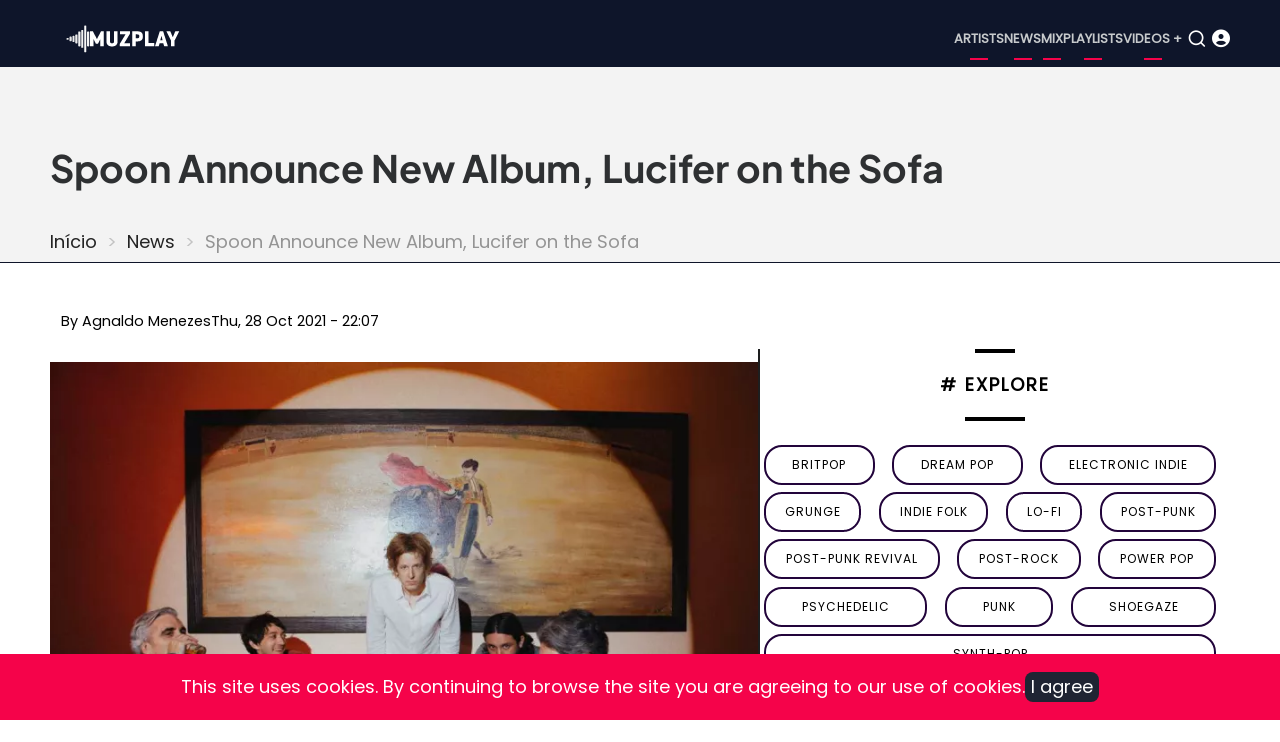

--- FILE ---
content_type: text/html; charset=UTF-8
request_url: https://www.muzplay.net/en/news/90423/spoon-announce-new-album-lucifer-on-the-sofa
body_size: 7855
content:
<!DOCTYPE html><html lang="en" dir="ltr" prefix="og: https://ogp.me/ns#"><head><meta charset="utf-8" /><script async src="https://www.googletagmanager.com/gtag/js?id=UA-278516-1"></script><script>window.dataLayer = window.dataLayer || [];function gtag(){dataLayer.push(arguments)};gtag("js", new Date());gtag("set", "developer_id.dMDhkMT", true);gtag("config", "UA-278516-1", {"groups":"default","anonymize_ip":true,"page_placeholder":"PLACEHOLDER_page_path"});gtag("config", "G-VV25TGP2JF", {"groups":"default","page_placeholder":"PLACEHOLDER_page_location"});</script><style>.js img.lazyload:not([src]) { visibility: hidden; }.js img.lazyloaded[data-sizes=auto] { display: block; width: 100%; }</style><meta name="description" content="Listen to the single &quot;The Hardest Cut&quot;" /><meta name="keywords" content="Spoon" /><link rel="canonical" href="https://www.muzplay.net/en/news/90423/spoon-announce-new-album-lucifer-on-the-sofa" /><meta property="og:site_name" content="MuzPlay" /><meta property="og:type" content="article" /><meta property="og:url" content="https://www.muzplay.net/en/news/90423/spoon-announce-new-album-lucifer-on-the-sofa" /><meta property="og:title" content="Spoon Announce New Album, Lucifer on the Sofa" /><meta property="og:description" content="Listen to the single &quot;The Hardest Cut&quot;" /><meta property="og:image:url" content="https://www.muzplay.net/sites/default/files/styles/social_networking/public/posts/noticias/2021/spoon_545596.jpg.webp?itok=83WNwDea" /><meta property="og:locale" content="en" /><meta property="article:author" content="Agnaldo Menezes" /><meta property="article:published_time" content="2021-10-28T22:07:14-0300" /><meta name="twitter:card" content="summary_large_image" /><meta name="twitter:description" content="Listen to the single &quot;The Hardest Cut&quot;" /><meta name="twitter:title" content="Spoon Announce New Album, Lucifer on the Sofa" /><meta name="twitter:site" content="@muzplay" /><meta name="twitter:site:id" content="21442120" /><meta name="twitter:image" content="https://www.muzplay.net/sites/default/files/styles/social_networking/public/posts/noticias/2021/spoon_545596.jpg.webp?itok=83WNwDea" /><meta name="twitter:image:alt" content="Spoon Announce New Album, Lucifer on the Sofa" /><meta name="Generator" content="Drupal 11 (https://www.drupal.org); Commerce 3" /><meta name="MobileOptimized" content="width" /><meta name="HandheldFriendly" content="true" /><meta name="viewport" content="width=device-width, initial-scale=1.0" /><script type="application/ld+json">{"@context": "https://schema.org","@graph": [{"@type": "NewsArticle","headline": "Spoon Announce New Album, Lucifer on the Sofa","name": "Spoon Announce New Album, Lucifer on the Sofa","description": "Listen to the single \u0022The Hardest Cut\u0022","image": {"@type": "ImageObject","representativeOfPage": "True","url": "https://www.muzplay.net/sites/default/files/styles/social_networking/public/posts/noticias/2021/spoon_545596.jpg.webp?itok=83WNwDea","width": "600","height": "316"},"datePublished": "2021-10-28T22:07:14-0300","dateModified": "2021-10-28T22:07:14-0300","author": {"@type": "Person","name": "Agnaldo Menezes","url": "https://www.muzplay.net/user/agnaldo-menezes"}}]
}</script><script type="application/ld+json">{"@context": "https://schema.org","@type": "BreadcrumbList","itemListElement": [{"@type": "ListItem","position": 1,"name": "Início","item": "https://www.muzplay.net/en"},{"@type": "ListItem","position": 2,"name": "News","item": "https://www.muzplay.net/en/news"}]
}</script><link rel="icon" href="/themes/contrib/mahipro/favicon.ico" type="image/vnd.microsoft.icon" /><link rel="alternate" hreflang="pt-br" href="https://www.muzplay.net/news/90423/spoon-anuncia-novo-album-lucifer-on-the-sofa" /><link rel="alternate" hreflang="en" href="https://www.muzplay.net/en/news/90423/spoon-announce-new-album-lucifer-on-the-sofa" /><script>window.a2a_config=window.a2a_config||{};a2a_config.callbacks=[];a2a_config.overlays=[];a2a_config.templates={};a2a_config.icon_color = "seashell,deeppink";</script><title>Spoon Announce New Album, Lucifer on the Sofa | MuzPlay</title><link rel="apple-touch-icon" sizes="57x57" href="/apple-icon-57x57.png"><link rel="apple-touch-icon" sizes="60x60" href="/apple-icon-60x60.png"><link rel="apple-touch-icon" sizes="72x72" href="/apple-icon-72x72.png"><link rel="apple-touch-icon" sizes="76x76" href="/apple-icon-76x76.png"><link rel="apple-touch-icon" sizes="114x114" href="/apple-icon-114x114.png"><link rel="apple-touch-icon" sizes="120x120" href="/apple-icon-120x120.png"><link rel="apple-touch-icon" sizes="144x144" href="/apple-icon-144x144.png"><link rel="apple-touch-icon" sizes="152x152" href="/apple-icon-152x152.png"><link rel="apple-touch-icon" sizes="180x180" href="/apple-icon-180x180.png"><link rel="icon" type="image/png" sizes="192x192" href="/android-icon-192x192.png"><link rel="icon" type="image/png" sizes="32x32" href="/favicon-32x32.png"><link rel="icon" type="image/png" sizes="96x96" href="/favicon-96x96.png"><link rel="icon" type="image/png" sizes="16x16" href="/favicon-16x16.png"><link rel="manifest" href="/manifest.json"><meta name="msapplication-TileColor" content="#ffffff"><meta name="msapplication-TileImage" content="/ms-icon-144x144.png"><meta name="theme-color" content="#ffffff"><link rel="preload" as="font" href="/themes/contrib/mahipro/fonts/poppins.woff2" type="font/woff2" crossorigin><link rel="preload" as="font" href="/themes/contrib/mahipro/fonts/plus-jakarta-sans.woff2" type="font/woff2" crossorigin><link rel="stylesheet" media="all" href="/sites/default/files/css/css_GEM6NJIk1TmT5ANMpXPMN5HfNEdwgyoS64QnkzUuClU.css?delta=0&amp;language=en&amp;theme=mahipro&amp;include=[base64]" /><link rel="stylesheet" media="all" href="/sites/default/files/css/css_gAAxBkweIm6zMrIjtBNiyleZzni17h25TBgR4Q-mPzw.css?delta=1&amp;language=en&amp;theme=mahipro&amp;include=[base64]" /><link rel="stylesheet" media="all" href="/sites/default/files/css/css_3Sehhoree5NCxXdb4tJgp4qeydGMUnkf4t4juj37y4o.css?delta=2&amp;language=en&amp;theme=mahipro&amp;include=[base64]" defer /><script src="/sites/default/files/js/js_dFAVX5saQCrDDDgrxvxB6HGg1-Z6Q_UE09GK3w7NEQM.js?scope=header&amp;delta=0&amp;language=en&amp;theme=mahipro&amp;include=[base64]" async></script><script src="/sites/default/files/js/js_PuieYJP-2f2-XD2g6luOgMU0zZDQvAIpx2aCsEIFTEs.js?scope=header&amp;delta=1&amp;language=en&amp;theme=mahipro&amp;include=[base64]"></script><script src="/sites/default/files/js/js_tXy4_MwLayLSIunmgIRly66VS_UceGBoKC4NLC-Z9Tg.js?scope=header&amp;delta=2&amp;language=en&amp;theme=mahipro&amp;include=[base64]" defer></script></head><body class="user-guest inner-page path-node page-type-noticia no-sidebar"> <a href="#main-content" class="visually-hidden focusable"> Skip to main content </a><div class="dialog-off-canvas-main-canvas" data-off-canvas-main-canvas> <header class="header dark"><div class="header-main "><div class="container"><div class="header-main-container"><div class="site-branding-region"><div class="block-region region-site-branding"><div id="block-mahipro-site-branding" class="block"><div class="site-brand"><div class="site-logo"> <a href="/en" title="Home" rel="home"> <img src="/themes/contrib/mahipro/logo.svg" alt="Home" /> </a></div></div></div></div></div><div class="header-right"> <button class="mobile-menu-icon" aria-label="Open main menu" title="Open main menu"> <span></span> <span></span> <span></span> </button><div class="primary-menu-wrapper"><div class="menu-wrap"> <button class="close-mobile-menu" aria-label="close main menu" title="close main menu"><i class="icon-close"></i></button><div class="block-region region-primary-menu"> <nav id="block-mahipro-menu" class="block block-menu navigation menu-menu-menu-appbar" aria-labelledby="block-mahipro-menu-menu" role="navigation"><h2 class="visually-hidden block-title" id="block-mahipro-menu-menu">Menu</h2><ul class="menu"><li class="menu-item menu-item-level-1"> <a href="https://www.muzplay.net/en/musica" title="Artists">Artists</a></li><li class="menu-item menu-item-level-1"> <a href="https://www.muzplay.net/en/news" title="News">News</a></li><li class="menu-item menu-item-level-1"> <a href="https://www.muzplay.net/en/mix" title="Mix">Mix</a></li><li class="menu-item menu-item-level-1"> <a href="https://www.muzplay.net/en/playlists" title="Playlists">Playlists</a></li><li class="menu-item menu-item-level-1"> <a href="https://www.muzplay.net/video" title="Videos +">Videos +</a></li></ul> </nav></div></div></div> <button class="search-icon" aria-label="Open search form" title="search"> <i class="icon-search"></i> </button><div class="search-box"> <section class="search-box-close" aria-label="Close Search form"></section><div class="container"><div class="search-box-content"><div class="block-region region-search-box"><div class="views-exposed-form block" data-drupal-selector="views-exposed-form-search-page-1" id="block-mahipro-formularioexpostosearchpage-1"><div class="block-content"><form action="/en/search" method="get" id="views-exposed-form-search-page-1" accept-charset="UTF-8"><div class="js-form-item form-item form-type-textfield js-form-type-textfield form-item-key js-form-item-key form-no-label"> <input data-drupal-selector="edit-key" type="text" id="edit-key" name="key" value="" size="30" maxlength="128" class="form-text" /></div><div data-drupal-selector="edit-actions" class="form-actions js-form-wrapper form-wrapper" id="edit-actions"><input data-drupal-selector="edit-submit-search" type="submit" id="edit-submit-search" value="OK" class="button js-form-submit form-submit" /></div></form></div></div></div></div></div> <section class="search-box-close" aria-label="Close Search form"></section></div><div class="icon_user_menu"> <a href="/user/login"><i class="fa-solid fa-circle-user "></i></a></div></div></div></div></div><div class="page-header"><div class="container"><div class="block-region region-page-header"><div id="block-mahipro-page-title" class="block"><div class="block-content"><h1><span>Spoon Announce New Album, Lucifer on the Sofa</span></h1></div></div><div id="block-mahipro-breadcrumbs" class="block"><div class="block-content"> <nav class="breadcrumb" role="navigation" aria-labelledby="system-breadcrumb"><h2 class="visually-hidden">Breadcrumb</h2><ol class="breadcrumb-items"><li class="breadcrumb-item"> <a href="/en">Início</a></li><li class="breadcrumb-item"> <a href="/en/news">News</a></li><li class="breadcrumb-item"> Spoon Announce New Album, Lucifer on the Sofa</li></ol> </nav></div></div></div></div></div> </header><div class="highlighted"><div class="container"><div class="block-region region-highlighted"></div></div></div><div id="main-wrapper" class="main-wrapper"><div class="container"><div class="main-container"> <main id="main" class="page-content"> <a id="main-content" tabindex="-1"></a><div class="block-region region-content"><div id="block-mahipro-content" class="block"><div class="block-content"><div class="columns gap"><div class="w60"><article data-history-node-id="90423" class="node node-type-noticia node-view-mode-full"><header class="node-header"><div class="node-meta dark"><div class="node-author-date"><div class="node-author">By <span><a title="View user profile." href="/en/user/agnaldo-menezes" class="c-font-bold">Agnaldo Menezes</a></span></div><div class="node-date">Thu, 28 Oct 2021 - 22:07</div></div></div></header><div class="node-content"> <figure><img class="lazyload" data-src="/sites/default/files/styles/d10_news_node/public/posts/noticias/2021/spoon_545596.jpg.webp?itok=jvLdGKVp" alt="Spoon" title="Spoon" width="790" height="395"> </figure><div class="body-view"><div class="field field--name-body field--type-text-with-summary field--label-hidden field-item"><p><em>Lucifer on the Sofa</em> is the title of the tenth album by the American band <a href="/node/11956"><strong>Spoon</strong></a>. The record, which will arrive on February 11, 2022, by Matador Records is described in a statement as "the band's purest rock 'n' roll record to date."</p><p>As a sample of this work we have a video of the track "The Hardest Cut".</p><h2><em>Lucifer on the Sofa</em></h2><p>01. Held<br><br>02. The Hardest Cut<br><br>03. The Devil &amp; Mister Jones<br><br>04. Wild<br><br>05. My Babe<br><br>06. Feels Alright<br><br>07. On The Radio<br><br>08. Astral Jacket<br><br>09. Satellite<br><br>10. Lucifer On The Sofa</p></div></div><div class="tags_node"><span class="tags_text">Tags</span><div><div class="field-item"><a href="/tag/spoon" hreflang="pt-br">Spoon</a></div></div></div><section><div class="views-element-container"><div class="block-tracks-default view view-_1mpnews view-display-blocktracksrelacionados js-view-dom-id-8ff1b6e3b1119eef3ffa8d9daaf576c5f64b506aa67307b73fec33bb84f2eb3c"><div class="view-content"> <span class="blocotitle-superior"></span><header class="blocotitle">Related Tracks</header><span class="blocotitle-inferior"></span><div class="play_playlist" id="play_playlist"><a href="#play_playlist" onclick="myPlay(); expand(); playmusic2();" data-role="collapsible"> <i class="fa-regular fa-circle-play"></i> Play <span>Related Tracks</span> </a></div><script>
function myPlay() {
$('#muzplayer').youtube_video({
playlist: false,
channel: false,
user: false,
videos: ['jCG2XNaODnM', 'LC-pVGdzwPA', 'fd6aXM8WHGw', 'IoBJ0CfdSZQ', ],
max_results: 25,
api_key: 'AIzaSyAGX75zDfZaphAVIVI6viwVeIY0kxoNIr0',
shuffle: false,
pagination: true,
continuous: true,
first_video: 0,
show_playlist: 'auto',
playlist_type: 'horizontal',
show_channel_in_playlist: true,
show_channel_in_title: false,
width: false,
show_annotations: false,
now_playing_text: 'Now Playing',
load_more_text: 'Load More',
autoplay: true,
force_hd: false,
hide_youtube_logo: false,
play_control: true,
time_indicator: 'full',
volume_control: true,
share_control: true,
fwd_bck_control: true,
youtube_link_control: true,
fullscreen_control: true,
playlist_toggle_control: true,
volume: false,
show_controls_on_load: true,
show_controls_on_pause: true,
show_controls_on_play: false,
related: false,
require_cookie_accept: true,
require_cookie_accept_message: 'Click here to accept youtube cookies to play this video. By accepting you will be accessing a service provided by a third party external to this website.',
player_vars: {},
colors: {},
on_load: function () { },
on_done_loading: function () { },
on_state_change: function () { },
on_seek: function () { },
on_volume: function () { },
on_time_update: function () { },
});
$('.showMe').show();
$('#muzplayer-footer').show();
}
</script><div class="showMe" style="display:none"><div class="album-playlist-musica"><ul class="index-list"><li><div class="playlist-item"><div class="col01"> <img src="/sites/default/files/styles/tracklist/public/posts/albuns/kill-the-moonlight-spoon.jpg.webp?itok=AP1pB0Ca" alt="play" class="capa"><div class="capa-overlay"> <a href="#0" class="capa-icon" onclick="NewsSongs0(); playmusic2();" id="0"> <i class="fa-regular fa-circle-play fa-2x"></i></a></div><script>
function NewsSongs0() {
$('#muzplayer').youtube_video_load(0);
}
</script></div><div class="col02"><div> <a href="/musica/spoon/kill-the-moonlight/the-way-we-get-by" hreflang="pt-br">The Way We Get By</a> </span></br><span><strong><a href="/en/musica/spoon" hreflang="en">Spoon</a></strong></div></div></div></li><li><div class="playlist-item"><div class="col01"> <img src="/sites/default/files/styles/tracklist/public/posts/albuns/spoon-ga-ga-ga-ga-ga.jpg.webp?itok=KSWWQBXb" alt="play" class="capa"><div class="capa-overlay"> <a href="#1" class="capa-icon" onclick="NewsSongs1(); playmusic2();" id="1"> <i class="fa-regular fa-circle-play fa-2x"></i></a></div><script>
function NewsSongs1() {
$('#muzplayer').youtube_video_load(1);
}
</script></div><div class="col02"><div> <a href="/musica/spoon/ga-ga-ga-ga-ga/the-underdog" hreflang="pt-br">The Underdog</a> </span></br><span><strong><a href="/en/musica/spoon" hreflang="en">Spoon</a></strong></div></div></div></li><li><div class="playlist-item"><div class="col01"> <img src="/sites/default/files/styles/tracklist/public/posts/albuns/spoon-they-want.jpg.webp?itok=JmdGCHOk" alt="play" class="capa"><div class="capa-overlay"> <a href="#2" class="capa-icon" onclick="NewsSongs2(); playmusic2();" id="2"> <i class="fa-regular fa-circle-play fa-2x"></i></a></div><script>
function NewsSongs2() {
$('#muzplayer').youtube_video_load(2);
}
</script></div><div class="col02"><div> <a href="/musica/spoon/they-want-my-soul/do-you" hreflang="pt-br">Do You</a> </span></br><span><strong><a href="/en/musica/spoon" hreflang="en">Spoon</a></strong></div></div></div></li><li><div class="playlist-item"><div class="col01"> <img src="/sites/default/files/styles/tracklist/public/posts/albuns/spoon-they-want.jpg.webp?itok=JmdGCHOk" alt="play" class="capa"><div class="capa-overlay"> <a href="#3" class="capa-icon" onclick="NewsSongs3(); playmusic2();" id="3"> <i class="fa-regular fa-circle-play fa-2x"></i></a></div><script>
function NewsSongs3() {
$('#muzplayer').youtube_video_load(3);
}
</script></div><div class="col02"><div> <a href="/musica/spoon/they-want-my-soul/inside-out" hreflang="pt-br">Inside Out</a> </span></br><span><strong><a href="/en/musica/spoon" hreflang="en">Spoon</a></strong></div></div></div></li></ul></div></div></div></div></div></section><section><div class="views-element-container"><div class="view view-_1mpnews view-display-blocksimilars js-view-dom-id-c4c8eab326254f85819c606859e7b002faf846a151d40eaa46dd2ceffce3e642"><div class="view-content"> <span class="blocotitle-superior"></span><h2 class="blocotitle">Related Posts</h2><span class="blocotitle-inferior"></span><div class="list_posts"><div class="post_item"><picture class="thumbnail"><a href="/en/news/94742/listen-spoon-sugar-babies"><img class="lazyload" data-src="/sites/default/files/styles/vossen_395_271/public/posts/2023-06/Spoon_545455.jpg.webp?itok=GeIZKMxX" alt="Listen: Spoon – “Sugar Babies”" width="165" height="116"> </a></picture></div><div class="post_item"><span class="node-type"> News </span><div class="post_title"><a href="/en/news/94742/listen-spoon-sugar-babies">Listen: Spoon – “Sugar Babies”</a></div><div class="post_date"><time datetime="2023-05-16T22:08:21-03:00" title="Tuesday, 16 May 2023 - 22:08">Tue, 16 May 2023 - 22:08</time></div></div></div><div class="list_posts"><div class="post_item"><picture class="thumbnail"><a href="/en/news/90849/video-spoon-wild"><img class="lazyload" data-src="/sites/default/files/styles/vossen_395_271/public/posts/noticias/2021/spoon_548525.jpg.webp?itok=8AuKndLl" alt="Video: Spoon — &quot;Wild&quot;" width="165" height="116"> </a></picture></div><div class="post_item"><span class="node-type"> News </span><div class="post_title"><a href="/en/news/90849/video-spoon-wild">Video: Spoon — &quot;Wild&quot;</a></div><div class="post_date"><time datetime="2022-01-11T22:57:49-03:00" title="Tuesday, 11 January 2022 - 22:57">Tue, 11 Jan 2022 - 22:57</time></div></div></div><div class="list_posts"><div class="post_item"><picture class="thumbnail"><a href="/en/news/78014/novo-album-spoon-hot-thoughts"><img class="lazyload" data-src="/sites/default/files/styles/vossen_395_271/public/posts/noticias/spoon_55566.jpg.webp?itok=C4n1kLZE" alt="Novo álbum: Spoon - &#039;Hot Thoughts&#039;" width="165" height="116"> </a></picture></div><div class="post_item"><span class="node-type"> News </span><div class="post_title"><a href="/en/news/78014/novo-album-spoon-hot-thoughts">Novo álbum: Spoon - &#039;Hot Thoughts&#039;</a></div><div class="post_date"><time datetime="2017-03-17T20:47:38-03:00" title="Friday, 17 March 2017 - 20:47">Fri, 17 Mar 2017 - 20:47</time></div></div></div><div class="list_posts"><div class="post_item"><picture class="thumbnail"><a href="/en/news/46438/merge-records-doa-seus-arquivos-musicais"><img class="lazyload" data-src="/sites/default/files/styles/vossen_395_271/public/images_2012_05/merge.png.webp?itok=cJ443uEQ" alt="Merge Records doa seus arquivos musicais " width="165" height="116"> </a></picture></div><div class="post_item"><span class="node-type"> News </span><div class="post_title"><a href="/en/news/46438/merge-records-doa-seus-arquivos-musicais">Merge Records doa seus arquivos musicais </a></div><div class="post_date"><time datetime="2012-05-19T19:47:15-03:00" title="Saturday, 19 May 2012 - 19:47">Sat, 19 May 2012 - 19:47</time></div></div></div><div class="list_posts"><div class="post_item"><picture class="thumbnail"><a href="/en/news/34465/ouca-live-from-nowhere-near-you-compilacao-traz-participacoes-de-wilco-elliott-smith"><img class="lazyload" data-src="/sites/default/files/styles/vossen_395_271/public/images_2011_03/wilco_0.jpg.webp?itok=u3yIbZId" alt="Ouça &quot;Live From Nowhere Near You&quot;; compilação traz participações de Wilco, Elliott Smith, Modest Mouse, entre outros" width="165" height="116"> </a></picture></div><div class="post_item"><span class="node-type"> News </span><div class="post_title"><a href="/en/news/34465/ouca-live-from-nowhere-near-you-compilacao-traz-participacoes-de-wilco-elliott-smith">Ouça &quot;Live From Nowhere Near You&quot;; compilação traz participações de Wilco, Elliott Smith, Modest Mouse, entre outros</a></div><div class="post_date"><time datetime="2011-07-22T14:17:41-03:00" title="Friday, 22 July 2011 - 14:17">Fri, 22 Jul 2011 - 14:17</time></div></div></div><div class="list_posts"><div class="post_item"><picture class="thumbnail"><a href="/en/blog/moralis/23968/spoon-faz-cover-de-jay-reatard-video"><img class="lazyload" data-src="/sites/default/files/styles/vossen_395_271/public/images/spoon-band-07.jpg.webp?itok=y5ZyDwNl" alt="Spoon faz cover de Jay Reatard [vídeo]" width="165" height="116"> </a></picture></div><div class="post_item"><span class="node-type"> Post do blog </span><div class="post_title"><a href="/en/blog/moralis/23968/spoon-faz-cover-de-jay-reatard-video">Spoon faz cover de Jay Reatard [vídeo]</a></div><div class="post_date"><time datetime="2010-09-15T17:00:43-03:00" title="Wednesday, 15 September 2010 - 17:00">Wed, 15 Sep 2010 - 17:00</time></div></div></div><div class="list_posts"><div class="post_item"><picture class="thumbnail"><a href="/en/news/18398/pavement-guided-by-voices-sonic-youth-cat-power-sao-algumas-das-atracoes-do-21o"><img class="lazyload" data-src="" alt="Pavement, Guided By Voices, Sonic Youth, Cat Power são algumas das atrações do 21º aniversário da Matador Records" width="165" height="116"> </a></picture></div><div class="post_item"><span class="node-type"> News </span><div class="post_title"><a href="/en/news/18398/pavement-guided-by-voices-sonic-youth-cat-power-sao-algumas-das-atracoes-do-21o">Pavement, Guided By Voices, Sonic Youth, Cat Power são algumas das atrações do 21º aniversário da Matador Records</a></div><div class="post_date"><time datetime="2010-06-30T11:37:08-03:00" title="Wednesday, 30 June 2010 - 11:37">Wed, 30 Jun 2010 - 11:37</time></div></div></div><div class="list_posts"><div class="post_item"><picture class="thumbnail"><a href="/en/news/16642/nada-surf-retorna-com-versoes-de-spoon-depeche-mode-e-go-betweens"><img class="lazyload" data-src="" alt="Nada Surf retorna com versões de Spoon, Depeche Mode e Go Betweens" width="165" height="116"> </a></picture></div><div class="post_item"><span class="node-type"> News </span><div class="post_title"><a href="/en/news/16642/nada-surf-retorna-com-versoes-de-spoon-depeche-mode-e-go-betweens">Nada Surf retorna com versões de Spoon, Depeche Mode e Go Betweens</a></div><div class="post_date"><time datetime="2010-03-05T10:54:04-03:00" title="Friday, 5 March 2010 - 10:54">Fri, 5 Mar 2010 - 10:54</time></div></div></div><div class="list_posts"><div class="post_item"><picture class="thumbnail"><a href="/en/news/15022/coachella-2010-tera-faith-no-more-pavement-thom-yorke-them-crooked-vulture-e-muse"><img class="lazyload" data-src="/sites/default/files/styles/vossen_395_271/public/images/poster.jpg.webp?itok=p5MCxok3" alt="Coachella 2010 terá Faith No More, Pavement, Thom Yorke, Them Crooked Vulture e Muse. Confira o line-up" width="165" height="116"> </a></picture></div><div class="post_item"><span class="node-type"> News </span><div class="post_title"><a href="/en/news/15022/coachella-2010-tera-faith-no-more-pavement-thom-yorke-them-crooked-vulture-e-muse">Coachella 2010 terá Faith No More, Pavement, Thom Yorke, Them Crooked Vulture e Muse. Confira o line-up</a></div><div class="post_date"><time datetime="2010-01-19T15:13:59-02:00" title="Tuesday, 19 January 2010 - 15:13">Tue, 19 Jan 2010 - 15:13</time></div></div></div><div class="list_posts"><div class="post_item"><picture class="thumbnail"><a href="/en/news/14649/lider-do-superchunk-retorna-com-projeto-musical-e-versoes-de-spoon-e-lambchop"><img class="lazyload" data-src="/sites/default/files/styles/vossen_395_271/public/images/portas.jpeg.webp?itok=2yNmck4T" alt="Líder do Superchunk retorna com projeto musical e versões de Spoon e Lambchop" width="165" height="116"> </a></picture></div><div class="post_item"><span class="node-type"> News </span><div class="post_title"><a href="/en/news/14649/lider-do-superchunk-retorna-com-projeto-musical-e-versoes-de-spoon-e-lambchop">Líder do Superchunk retorna com projeto musical e versões de Spoon e Lambchop</a></div><div class="post_date"><time datetime="2010-01-12T14:46:59-02:00" title="Tuesday, 12 January 2010 - 14:46">Tue, 12 Jan 2010 - 14:46</time></div></div></div><div class="list_posts"><div class="post_item"><picture class="thumbnail"><a href="/en/news/11966/spoon-divulga-tracklist-de-seu-novo-album"><img class="lazyload" data-src="/sites/default/files/styles/vossen_395_271/public/images/Spoon-band-07.jpg.webp?itok=yTmLBG7a" alt="Spoon divulga tracklist de seu novo álbum" width="165" height="116"> </a></picture></div><div class="post_item"><span class="node-type"> News </span><div class="post_title"><a href="/en/news/11966/spoon-divulga-tracklist-de-seu-novo-album">Spoon divulga tracklist de seu novo álbum</a></div><div class="post_date"><time datetime="2009-11-03T14:40:55-02:00" title="Tuesday, 3 November 2009 - 14:40">Tue, 3 Nov 2009 - 14:40</time></div></div></div></div></div></div></section></div></article></div><div class="w40"><div class="views-element-container"><div class="view view-tags-cloud view-display-blockgenretagsen js-view-dom-id-ea4301096960f4fbfbb1ad0acc9c3e3042ff3f6af3c0f692f517d2965a9f7165"><div class="view-content"> <span class="blocotitle-superior"></span><header class="blocotitle"># Explore</header><span class="blocotitle-inferior"></span><div class="list-tags-cloud"><div class="item-tags-cloud"> <a href="/en/music/style/57"> britpop </a></div><div class="item-tags-cloud"> <a href="/en/music/style/4869"> dream pop </a></div><div class="item-tags-cloud"> <a href="/en/music/style/410"> electronic indie </a></div><div class="item-tags-cloud"> <a href="/en/music/style/76"> grunge </a></div><div class="item-tags-cloud"> <a href="/en/music/style/320"> indie folk </a></div><div class="item-tags-cloud"> <a href="/en/music/style/491"> lo-fi </a></div><div class="item-tags-cloud"> <a href="/en/music/style/18158"> post-punk </a></div><div class="item-tags-cloud"> <a href="/en/music/style/4881"> post-punk revival </a></div><div class="item-tags-cloud"> <a href="/en/music/style/167"> Post-Rock </a></div><div class="item-tags-cloud"> <a href="/en/music/style/542"> power pop </a></div><div class="item-tags-cloud"> <a href="/en/music/style/18297"> psychedelic </a></div><div class="item-tags-cloud"> <a href="/en/music/style/187"> punk </a></div><div class="item-tags-cloud"> <a href="/en/music/style/168"> Shoegaze </a></div><div class="item-tags-cloud"> <a href="/en/music/style/16608"> synth-pop </a></div></div></div></div></div><div class="views-element-container"><div class="view view-_1mpnews view-display-blocknewsrecentes js-view-dom-id-7fc452aee7447207c383ace43828a2bde662ae964e07be744962bffbfb87f8d4"><div class="view-content"> <span class="blocotitle-superior"></span><header class="blocotitle">Most Recent</header><span class="blocotitle-inferior"></span><div class="list_posts"><div class="post_item"><picture class="thumbnail"><a href="/en/video/100074/watch-amyl-and-the-sniffers-live-at-ally-pally"><img class="lazyload" data-src="/sites/default/files/styles/vossen_395_271/public/posts/2025-12/52545554_edited.jpg.webp?itok=1kOJe_Bu" alt="Watch: Amyl and The Sniffers Live at Ally Pally" width="165" height="116"> </a></picture></div><div class="post_item"><span class="node-type"> Vídeo </span><div class="post_title"><a href="/en/video/100074/watch-amyl-and-the-sniffers-live-at-ally-pally">Watch: Amyl and The Sniffers Live at Ally Pally</a></div><div class="post_date"><time datetime="2025-12-18T20:08:01-03:00" title="Thursday, 18 December 2025 - 20:08">18 Dec 2025 - 20:08</time></div></div></div><div class="list_posts"><div class="post_item"><picture class="thumbnail"><a href="/en/news/99866/listen-melodys-echo-chamber-the-house-that-doesnt-exist"><img class="lazyload" data-src="/sites/default/files/styles/vossen_395_271/public/posts/2025-12/melody-s-echo-chamber.jpg.webp?itok=wYwa53t3" alt="Listen: Melody&#039;s Echo Chamber — &quot;The House That Doesn&#039;t Exist&quot;" width="165" height="116"> </a></picture></div><div class="post_item"><span class="node-type"> News </span><div class="post_title"><a href="/en/news/99866/listen-melodys-echo-chamber-the-house-that-doesnt-exist">Listen: Melody&#039;s Echo Chamber — &quot;The House That Doesn&#039;t Exist&quot;</a></div><div class="post_date"><time datetime="2025-12-01T22:36:47-03:00" title="Monday, 1 December 2025 - 22:36">1 Dec 2025 - 22:36</time></div></div></div><div class="list_posts"><div class="post_item"><picture class="thumbnail"><a href="/en/news/99865/mani-bassist-for-the-stone-roses-dies-at-age-63"><img class="lazyload" data-src="/sites/default/files/styles/vossen_395_271/public/posts/2025-12/gary-manny-mani-mounfield.jpg.webp?itok=Zqdb73J5" alt="Mani, bassist for the Stone Roses, dies at age 63" width="165" height="116"> </a></picture></div><div class="post_item"><span class="node-type"> News </span><div class="post_title"><a href="/en/news/99865/mani-bassist-for-the-stone-roses-dies-at-age-63">Mani, bassist for the Stone Roses, dies at age 63</a></div><div class="post_date"><time datetime="2025-11-20T23:21:57-03:00" title="Thursday, 20 November 2025 - 23:21">20 Nov 2025 - 23:21</time></div></div></div><div class="list_posts"><div class="post_item"><picture class="thumbnail"><a href="/en/news/99864/listen-gorillaz-the-god-of-lying"><img class="lazyload" data-src="/sites/default/files/styles/vossen_395_271/public/posts/2025-12/gorillaz-545544.jpg.webp?itok=hFUqgImM" alt="Listen: Gorillaz — &quot;The God of Lying&quot;" width="165" height="116"> </a></picture></div><div class="post_item"><span class="node-type"> News </span><div class="post_title"><a href="/en/news/99864/listen-gorillaz-the-god-of-lying">Listen: Gorillaz — &quot;The God of Lying&quot;</a></div><div class="post_date"><time datetime="2025-11-07T21:27:03-03:00" title="Friday, 7 November 2025 - 21:27">7 Nov 2025 - 21:27</time></div></div></div><div class="list_posts"><div class="post_item"><picture class="thumbnail"><a href="/en/news/99863/new-song-the-twilight-sad-waiting-for-the-phone-call"><img class="lazyload" data-src="/sites/default/files/styles/vossen_395_271/public/posts/2025-12/the-twilight-sad-021556.jpg.webp?itok=RfOoKSBx" alt="New song: The Twilight Sad — &quot;Waiting For The Phone Call&quot;" width="165" height="116"> </a></picture></div><div class="post_item"><span class="node-type"> News </span><div class="post_title"><a href="/en/news/99863/new-song-the-twilight-sad-waiting-for-the-phone-call">New song: The Twilight Sad — &quot;Waiting For The Phone Call&quot;</a></div><div class="post_date"><time datetime="2025-10-28T21:10:19-03:00" title="Tuesday, 28 October 2025 - 21:10">28 Oct 2025 - 21:10</time></div></div></div><div class="list_posts"><div class="post_item"><picture class="thumbnail"><a href="/en/news/99862/tycho-releases-single-with-vocals-by-paul-banks-listen-to-boundary-rider"><img class="lazyload" data-src="/sites/default/files/styles/vossen_395_271/public/posts/2025-12/tycho-2023.jpg.webp?itok=6YjoFqav" alt="Tycho releases single with vocals by Paul Banks; Listen to &quot;Boundary Rider&quot;" width="165" height="116"> </a></picture></div><div class="post_item"><span class="node-type"> News </span><div class="post_title"><a href="/en/news/99862/tycho-releases-single-with-vocals-by-paul-banks-listen-to-boundary-rider">Tycho releases single with vocals by Paul Banks; Listen to &quot;Boundary Rider&quot;</a></div><div class="post_date"><time datetime="2025-10-23T22:56:31-03:00" title="Thursday, 23 October 2025 - 22:56">23 Oct 2025 - 22:56</time></div></div></div><div class="list_posts"><div class="post_item"><picture class="thumbnail"><a href="/en/news/99679/sugar-return-30-years-later-with-a-new-single-house-of-dead-memories"><img class="lazyload" data-src="/sites/default/files/styles/vossen_395_271/public/posts/2025-11/sugar_45545.jpg.webp?itok=iOh_TTD7" alt="Sugar return 30 years later with a new single, &quot;House of Dead Memories&quot;." width="165" height="116"> </a></picture></div><div class="post_item"><span class="node-type"> News </span><div class="post_title"><a href="/en/news/99679/sugar-return-30-years-later-with-a-new-single-house-of-dead-memories">Sugar return 30 years later with a new single, &quot;House of Dead Memories&quot;.</a></div><div class="post_date"><time datetime="2025-10-15T21:55:44-03:00" title="Wednesday, 15 October 2025 - 21:55">15 Oct 2025 - 21:55</time></div></div></div><div class="list_posts"><div class="post_item"><picture class="thumbnail"><a href="/en/news/99678/dry-cleaning-announce-third-album-secret-love"><img class="lazyload" data-src="/sites/default/files/styles/vossen_395_271/public/posts/2025-11/dry-cleaning-00215.webp?itok=BM6qDBQK" alt="Dry Cleaning announce third album, Secret Love" width="165" height="116"> </a></picture></div><div class="post_item"><span class="node-type"> News </span><div class="post_title"><a href="/en/news/99678/dry-cleaning-announce-third-album-secret-love">Dry Cleaning announce third album, Secret Love</a></div><div class="post_date"><time datetime="2025-09-29T21:42:02-03:00" title="Monday, 29 September 2025 - 21:42">29 Sep 2025 - 21:42</time></div></div></div><div class="list_posts"><div class="post_item"><picture class="thumbnail"><a href="/en/news/99622/yukimi-releases-new-single-get-it-over"><img class="lazyload" data-src="/sites/default/files/styles/vossen_395_271/public/posts/2025-11/yukimi-0010.jpeg.webp?itok=LxN3eg18" alt="Yukimi releases new single, &quot;Get It Over&quot;" width="165" height="116"> </a></picture></div><div class="post_item"><span class="node-type"> News </span><div class="post_title"><a href="/en/news/99622/yukimi-releases-new-single-get-it-over">Yukimi releases new single, &quot;Get It Over&quot;</a></div><div class="post_date"><time datetime="2025-09-10T22:32:41-03:00" title="Wednesday, 10 September 2025 - 22:32">10 Sep 2025 - 22:32</time></div></div></div><div class="list_posts"><div class="post_item"><picture class="thumbnail"><a href="/en/news/99509/new-song-alabama-shakes-another-life"><img class="lazyload" data-src="/sites/default/files/styles/vossen_395_271/public/posts/2025-11/alabama_shakes_2544554.jpg.webp?itok=8FOwejZ2" alt="New song: Alabama Shakes — &quot;Another Life&quot;" width="165" height="116"> </a></picture></div><div class="post_item"><span class="node-type"> News </span><div class="post_title"><a href="/en/news/99509/new-song-alabama-shakes-another-life">New song: Alabama Shakes — &quot;Another Life&quot;</a></div><div class="post_date"><time datetime="2025-08-29T22:56:59-03:00" title="Friday, 29 August 2025 - 22:56">29 Aug 2025 - 22:56</time></div></div></div><div class="list_posts"><div class="post_item"><picture class="thumbnail"><a href="/en/news/99508/anna-von-hausswolff-releases-single-featuring-iggy-pop-listen-to-the-whole-woman"><img class="lazyload" data-src="/sites/default/files/styles/vossen_395_271/public/posts/2025-11/anna-von-hausswolff-2025.jpg.webp?itok=vAgXa9l9" alt="Anna Von Hausswolff releases single featuring Iggy Pop; Listen to &quot;The Whole Woman&quot;" width="165" height="116"> </a></picture></div><div class="post_item"><span class="node-type"> News </span><div class="post_title"><a href="/en/news/99508/anna-von-hausswolff-releases-single-featuring-iggy-pop-listen-to-the-whole-woman">Anna Von Hausswolff releases single featuring Iggy Pop; Listen to &quot;The Whole Woman&quot;</a></div><div class="post_date"><time datetime="2025-08-22T22:47:02-03:00" title="Friday, 22 August 2025 - 22:47">22 Aug 2025 - 22:47</time></div></div></div><div class="list_posts"><div class="post_item"><picture class="thumbnail"><a href="/en/news/99507/of-monsters-and-men-announce-their-fourth-album-and-release-the-single-ordinary-creature"><img class="lazyload" data-src="/sites/default/files/styles/vossen_395_271/public/posts/2025-11/of-monsters-and-men.jpg.webp?itok=je_FfyZP" alt="Of Monsters and Men announce their fourth album and release the single &quot;Ordinary Creature&quot;." width="165" height="116"> </a></picture></div><div class="post_item"><span class="node-type"> News </span><div class="post_title"><a href="/en/news/99507/of-monsters-and-men-announce-their-fourth-album-and-release-the-single-ordinary-creature">Of Monsters and Men announce their fourth album and release the single &quot;Ordinary Creature&quot;.</a></div><div class="post_date"><time datetime="2025-08-07T21:58:55-03:00" title="Thursday, 7 August 2025 - 21:58">7 Aug 2025 - 21:58</time></div></div></div></div></div></div></div></div></div></div></div> </main></div></div></div><footer class="footer dark"><div class="container footer-container"> <section class="footer-blocks footer-region"><div class="block-region region-footer"> <nav id="block-mahipro-menurodapeen" class="block block-menu navigation menu-menu-rodape-en" aria-labelledby="block-mahipro-menurodapeen-menu" role="navigation"><h2 class="visually-hidden block-title" id="block-mahipro-menurodapeen-menu">Menu Rodape EN</h2><ul class="menu"><li class="menu-item menu-item-level-1"> <a href="https://www.muzplay.net/en" title="Home">Home</a></li><li class="menu-item menu-item-level-1"> <a href="/en/3821/about-us" title="About Us">About Us</a></li><li class="menu-item menu-item-level-1"> <a href="/en/366/privacy-policy" title="Privacy Policy">Privacy Policy</a></li><li class="menu-item menu-item-level-1"> <a href="/en/96768/terms-of-use" title="Terms of use">Terms of use</a></li></ul> </nav><div class="language-switcher-language-session block" id="block-mahipro-alternadordeidiomatextodainterface" role="navigation"><div class="block-content"><ul class="links"><li data-drupal-language="pt-br" data-drupal-link-query="{&quot;language&quot;:&quot;pt-br&quot;}" data-drupal-link-system-path="node/90423"><a href="/news/90423/spoon-anuncia-novo-album-lucifer-on-the-sofa?language=pt-br" class="language-link" hreflang="pt-br" data-drupal-link-query="{&quot;language&quot;:&quot;pt-br&quot;}" data-drupal-link-system-path="node/90423"> <img class="language-icon image-field" src="/modules/contrib/languageicons/flags/pt-br.png" width="16" height="12" alt="Portuguese, Brazil" title="Portuguese, Brazil" loading="lazy" /> Portuguese, Brazil</a></li><li data-drupal-language="en" data-drupal-link-system-path="node/90423" class="is-active" aria-current="page"><a href="/en/news/90423/spoon-announce-new-album-lucifer-on-the-sofa" class="language-link session-active is-active" hreflang="en" data-drupal-link-system-path="node/90423" aria-current="page"> <img class="language-icon image-field" src="/modules/contrib/languageicons/flags/en.png" width="16" height="12" alt="English" title="English" loading="lazy" /> English</a></li></ul></div></div></div> </section> <section class="footer-bottom-last footer-region"><div class="copyright"> &copy; 2026 MuzPlay, All rights reserved.</div> </section></div></footer><div class="cookiealert" role="alert"><div class="container"><div class="cookiealert-container"><div class="cookiealert-message text-center"> This site uses cookies. By continuing to browse the site you are agreeing to our use of cookies.</div><div class="text-center"><button type="button" class="acceptcookies" aria-label="Close">I agree</button></div></div></div></div><div id="muzplayer-footer" style="display:none;"><div id="muzplayer-arrow" style="z-index: 20;"><div id="muzplayer-footerbuttondown"><i class="fa-solid fa-circle-arrow-down"></i></div><div id="muzplayer-footerbuttonup"><i class="fa-solid fa-circle-arrow-up"></i></div><div id="muzplayer-play"><i class="fa-solid fa-circle-play"></i></div><div id="muzplayer-pause"><i class="fa-solid fa-circle-pause"></i></div></div><div id="muzplayer-footercont"><div class="views-element-container"><div id="playerbottom"><div id="muzplayer"></div></div></div></div></div></div><script type="application/json" data-drupal-selector="drupal-settings-json">{"path":{"baseUrl":"\/","pathPrefix":"en\/","currentPath":"node\/90423","currentPathIsAdmin":false,"isFront":false,"currentLanguage":"en"},"pluralDelimiter":"\u0003","suppressDeprecationErrors":true,"fitvids":{"selectors":".field--name-field-media-oembed-video","custom_vendors":"iframe[src^=\u0022https:\/\/youtu.be\u0022],iframe[src^=\u0022https:\/\/youtu.be\u0022],iframe[src^=\u0022https:\/\/youtube.com\u0022]","ignore_selectors":""},"floatingBlock":{"blocks":[{"selector":"#floating_block","padding_top":"40"},{"selector":"#block-mahi-ads-direita","padding_top":"40"}],"min_width":null},"google_analytics":{"account":"UA-278516-1","trackOutbound":true,"trackMailto":true,"trackTel":true,"trackDownload":true,"trackDownloadExtensions":"7z|aac|arc|arj|asf|asx|avi|bin|csv|doc(x|m)?|dot(x|m)?|exe|flv|gif|gz|gzip|hqx|jar|jpe?g|js|mp(2|3|4|e?g)|mov(ie)?|msi|msp|pdf|phps|png|ppt(x|m)?|pot(x|m)?|pps(x|m)?|ppam|sld(x|m)?|thmx|qtm?|ra(m|r)?|sea|sit|tar|tgz|torrent|txt|wav|wma|wmv|wpd|xls(x|m|b)?|xlt(x|m)|xlam|xml|z|zip"},"lazy":{"lazysizes":{"lazyClass":"lazyload","loadedClass":"lazyloaded","loadingClass":"lazyloading","preloadClass":"lazypreload","errorClass":"lazyerror","autosizesClass":"lazyautosizes","srcAttr":"data-src","srcsetAttr":"data-srcset","sizesAttr":"data-sizes","minSize":40,"customMedia":[],"init":true,"expFactor":1.5,"hFac":0.8,"loadMode":2,"loadHidden":true,"ricTimeout":0,"throttleDelay":125,"plugins":[]},"placeholderSrc":"data:image\/gif;base64,R0lGODlhAQABAAAAACH5BAEKAAEALAAAAAABAAEAAAICTAEAOw==","preferNative":false,"minified":true,"libraryPath":"\/libraries\/lazysizes"},"statistics":{"data":{"nid":"90423"},"url":"\/modules\/contrib\/statistics\/statistics.php"},"ajaxTrustedUrl":{"\/en\/search":true},"user":{"uid":0,"permissionsHash":"e1b46d078555699eecb69aa013832270c46b905d1a62bf73ec95f555392f50bd"}}</script><script src="/core/assets/vendor/jquery/jquery.min.js?v=4.0.0-rc.1"></script><script src="/sites/default/files/js/js_NJ8A34WdveJP_Et4e_MGhjs2ZfNSN-BAipghZCtIeP0.js?scope=footer&amp;delta=1&amp;language=en&amp;theme=mahipro&amp;include=[base64]"></script><script src="https://static.addtoany.com/menu/page.js" defer></script><script src="/sites/default/files/js/js_QZURZ0b3YUq0MvGjML2s50NR-hG5q8VkBo9sRO3hEV0.js?scope=footer&amp;delta=3&amp;language=en&amp;theme=mahipro&amp;include=[base64]"></script><script src="/sites/default/files/js/js_INMYGoV-ygdqtJIa1U18gtTELvVfb0YvcCHWwdedRzY.js?scope=footer&amp;delta=4&amp;language=en&amp;theme=mahipro&amp;include=[base64]" defer></script><script src="/sites/default/files/js/js__oIw7zQH1h8ofqbglWbQFv_yMSfqt1lRSK9Nr6DOO-8.js?scope=footer&amp;delta=5&amp;language=en&amp;theme=mahipro&amp;include=[base64]"></script><style>
.container {
max-width: 1200px;
}</style><script>
new Pjax({
elements: "a[href], form[action]",
selectors: ["head", ".page-header",".highlighted", ".menu", ".main-wrapper", "footer", ".paypal-buttons-container"]
});
var newFlag = document.querySelector(".flag");
pjax.refresh(newFlag);
var newGallery = document.querySelector(".view-display-blockgallery");
pjax.refresh(newGallery);
</script></body></html>